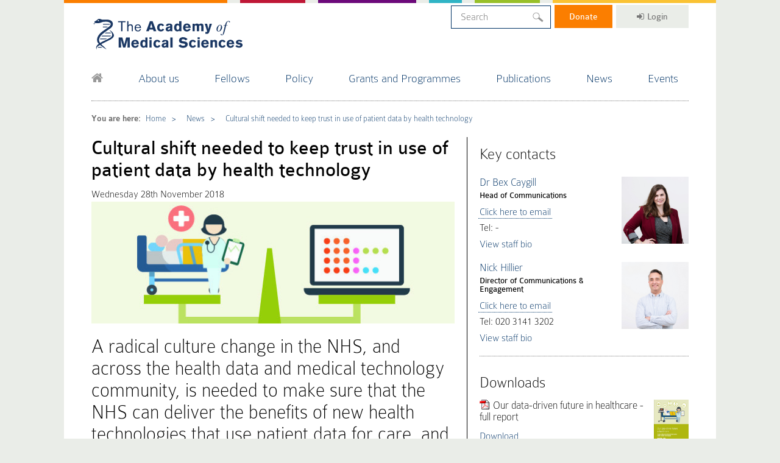

--- FILE ---
content_type: text/html; charset=UTF-8
request_url: https://acmedsci.ac.uk/more/news/cultural-shift-needed-to-keep-trust-in-use-of-patient-data-by-health-technology
body_size: 19077
content:
<!DOCTYPE HTML>


<html>

<head>
  
    <!-- Google Tag Manager -->
    <script>(function(w,d,s,l,i){w[l]=w[l]||[];w[l].push({'gtm.start':
    new Date().getTime(),event:'gtm.js'});var f=d.getElementsByTagName(s)[0],
    j=d.createElement(s),dl=l!='dataLayer'?'&l='+l:'';j.async=true;j.src=
    'https://www.googletagmanager.com/gtm.js?id='+i+dl;f.parentNode.insertBefore(j,f);
    })(window,document,'script','dataLayer','GTM-WBG7CTQF');</script>
    <!-- End Google Tag Manager -->

    <title>Cultural shift needed to keep trust in use of patient data by health technology | The Academy of Medical Sciences</title>
    <!-- Include Meta Data -->
    <meta http-equiv="Content-Type" content="text/html; charset=UTF-8"/>
    <meta http-equiv="X-UA-Compatible" content="IE=Edge"/>
    <meta name="description" content=""/>
    <meta name="keywords" content="Acmedsci"/>
    <meta name="viewport" content="width=device-width, initial-scale=1, maximum-scale=1">
    <link rel="shortcut icon" href="/favicon.ico" type="image/x-icon"/>
    <link rel="stylesheet" href="https://maxcdn.bootstrapcdn.com/font-awesome/4.6.3/css/font-awesome.min.css"/>
    <!-- End Meta Include -->

    <!-- Include CSS -->
    <link rel="apple-touch-icon" sizes="76x76" href="/apple-touch-icon.png">
    <link rel="icon" type="image/png" sizes="32x32" href="/favicon-32x32.png">
    <link rel="icon" type="image/png" sizes="16x16" href="/favicon-16x16.png">
    <link rel="manifest" href="/site.webmanifest">
    <link rel="mask-icon" href="/safari-pinned-tab.svg" color="#5bbad5">
    <meta name="msapplication-TileColor" content="#da532c">
    <meta name="theme-color" content="#ffffff">

    <meta name="facebook-domain-verification" content="v6oivflut73gzf4rr3f01epbx0j5gs" />

    <!-- Facebook Meta Tags -->
    <meta property="og:url" content="https://acmedsci.ac.uk/more/news/cultural-shift-needed-to-keep-trust-in-use-of-patient-data-by-health-technology">
    <meta property="og:type" content="website">
    <meta property="og:title" content="Cultural shift needed to keep trust in use of patient data by health technology">
    <meta property="og:description" content="">
    <meta property="og:image" content="https://acmedsci.ac.uk/public-images/1543412442-1543412415-Data_Report_Chapter_2.jpg">

    <!-- Twitter Meta Tags -->
    <meta name="twitter:card" content="summary_large_image">
    <meta property="twitter:domain" content="acmedsci.ac.uk">
    <meta property="twitter:url" content="https://acmedsci.ac.uk/more/news/cultural-shift-needed-to-keep-trust-in-use-of-patient-data-by-health-technology">
    <meta name="twitter:title" content="Cultural shift needed to keep trust in use of patient data by health technology">
    <meta name="twitter:description" content="">
    <meta name="twitter:image" content="https://acmedsci.ac.uk/public-images/1543412442-1543412415-Data_Report_Chapter_2.jpg">


    <!--[if <IE 10]><script src="/assets/scripts/plugins/matchMedia.js"></script><script src="/assets/scripts/plugins/matchMedia.addListener.js"></script><![endif]-->
    <link href="/dist/styles/main.css" rel="stylesheet" type="text/css"/>
    <link href="/styles/addon.css" rel="stylesheet" type="text/css"/>
    <script src="https://cdnjs.cloudflare.com/ajax/libs/vue/2.1.10/vue.js"></script>
    
    <script src="https://code.jquery.com/jquery-1.12.4.js" integrity="sha256-Qw82+bXyGq6MydymqBxNPYTaUXXq7c8v3CwiYwLLNXU=" crossorigin="anonymous"></script>
    
    <script type="text/javascript" src="//script.crazyegg.com/pages/scripts/0102/1641.js" async="async"></script>
    <link href="https://cdn.jsdelivr.net/npm/select2@4.1.0-rc.0/dist/css/select2.min.css" rel="stylesheet" />
    <script src="https://cdn.jsdelivr.net/npm/select2@4.1.0-rc.0/dist/js/select2.min.js"></script>
    <script>
        $(document).ready(function() {
            $('.alt-search__left select').select2({
                minimumResultsForSearch: -1
            });
        });
    </script>
    
    <script> (function (c, s, q, u, a, r, e) { c.hj=c.hj||function(){(c.hj.q=c.hj.q||[]).push(arguments)}; c._hjSettings = { hjid: a }; r = s.getElementsByTagName('head')[0]; e = s.createElement('script'); e.async = true; e.src = q + c._hjSettings.hjid + u; r.appendChild(e); })(window, document, 'https://static.hj.contentsquare.net/c/csq-', '.js', 6450822); </script>
    
    <style>



    .select2-container--default.select2-container--open .select2-selection--single .select2-selection__arrow b,
    .select2-container--default .select2-selection--single .select2-selection__arrow {
        display: none;
    }
    
    .new-home #three-column {
        display: none !important;
    }
    
    .new-home .full-width-text {
        display: none !important;
    }
    


    body.funding_scheme_single #main-page > .col.content.left.no-border {
        width: 100% !important;
    }
    
    header > nav > #menu:nth-of-type(2) {
      display: none !important;
    }

	    body.home label[for="tab3"] {
            opacity: 1 !important;
        }

	    .header-slider {
		    opacity: 1;
		    transition: all, 0.5s;
		    transition-delay: 0.25s;
        }

	    .header-slider:not(.slick-initialized) {
		    opacity: 0;
	    }

	    .navbar {
		    z-index: 1000000000;
			position: relative;
        }

	    #offscreen-nav {
		    z-index: 1000000;
	    }

	    .reveal {
		    overflow: hidden;
	    }

	    .dropdown_4columns {
		    z-index: 500000;
	    }

        .alt-search__options select {
            width: 150px !important;
        }
        .alt-search__options select option {
            max-width: 150px !important;
            overflow: hidden;
            white-sapce: no-wrap;
            text-overflow: ellipsis;
        }

	    ul#menu>li {
			padding: 5px .85em 1.15em;
    	}

	    #menu li:nth-child(7) div {
		    /* display: none !important; */
	    }

	    strong a {
			font-family: ColaborateRegular,Arial,sans-serif;
		}

    

	    .content.left a {
		    word-break: break-word;
	    }

	    .image-row {
		    width: 100%;
		    height: 400px;
		    background-size: cover;
		    background-position: center;
	    }

	    .image-row img {
		    width: 100%;
	    }

	    a.left-grid[href="more/case-studies/internship-programme/andy-stone"] {
		    background-image: url('/images/andy-stone.png');
	    }

        img {
            max-width: 100%;
        }

        .supportor-recognition a {
	        display: inline;
        }

        .page-content table{
            width: 100%;
            border: 1px solid #DDD;
        }

        .page-content td{
            border: 1px solid #DDD;
            padding: 5px 10px;
        }

        .left.match strong{
            font-weight: 700;
        }

        .alt-event-single-container .standard-text ul{
            margin-left: 20px;
        }

        .alt-event-single-container .standard-text li{
            list-style-type: disc;
            margin-bottom: 10px;
        }

        .header-slider {
            min-height: 400px;
        }

        .page-content p img {
            padding: 20px 0;
            height: auto !important;
        }

        .social-icons{
        height: auto !important;
        }

        #panesDiv > div.slide.two-stories > article.sub-lrg.blue > a > img{
        height: 100% !important;
        width: auto !important;
        object-fit: cover;
        object-position: right 75%
        }

        aside.cta-holder section, aside.cta-holder section a div{
        height: 160px !important;
        }

        aside.cta-holder h5 {
        font-size: 100% !important;
        }

        @media  screen and (max-height: 400px) {
            .page-content p img {
                float: none !important;
                margin: 20px auto !important;
                display: block;
            }
        }

        @media  screen and (max-width: 678px) {
            .page-content p img {
                float: none !important;
                margin: 20px auto !important;
				display: block;
            }

            footer .left {
	            width: 100% !important;
	            padding: 20px 0 !important;
            }
            
            nav#offscreen-nav ul li:nth-child(6) span {
                display: none;
            }
            
            nav#offscreen-nav ul form input.data_field {
                margin: .3em;
                background: #fff;
                border-bottom: solid 1px #036;
                font-size: 18px !important;
                max-width: 93%;
            }
        }
        
        body .header-slider .slick-dots {
            display: block !important;
        }
        
        .cover h3 {
            font-size: 18px !important;
        }
        
        .case-study-list article a {
            padding: 0 !important;
        }
        
        body .slick-dots li button:before {
            opacity: 1 !important;
        }
        
        body .hero h1 {
            font-size: 42px;
        }
        
        body .hero p {
            font-size: 24px;
        }
        
        .case-study-list article .boxcaption {
            top: 40%;
            padding: 20px 10px !important;
        }

        .new-home #tabs > h2 {
            font-weight: bold;
        }

        .new-home .tint {
            opacity: 0.3;
        }

        .fellows-tiles .boxgrid h3 {
            height: auto;
            margin-bottom: 30px;
            transition: all, 0.25s;
        }

        .fellows-tiles .boxgrid:hover h3 {
            margin-bottom: 0;
        }

        #fcplayer_wrapper {
            height: auto !important;
            max-width: 100% !important;
        }

        nav a[href="/publications/"] ~ div {
            display: none !important;
        }

        .tab_content td {
	        vertical-align: top;
        }

        ul#menu .data_field{
            width: 100%;
        }

		@media  screen and (min-width: 850px) {
			#offscreen-nav {
				display: none !important;
			}
		}



        @media  screen and (max-width: 1064px) {
            ul#menu>li {
                padding: 0 7px 1.15em;
            }

            #offscreen-nav ul:nth-child(2) {
                display: none !important;
            }
        }

        @media  screen and (max-width: 1080px){
            ul#menu .data_field {
                width: 150px;
            }
        }

        @media  screen and (max-width: 870px){
            ul#menu .data_field {
            width: 135px;
            }
        }

        .project-detail article div:last-child {
            width: 66.66% !important;
        }

        @media  screen and (max-width:768px) {

            .content.left {
                width: 100%;
                float: none;
                padding-right: 0;
                border-right: none;
            }

            .cta-holder-right {
                width: 100%;
                float: none;
                padding-left: 0;
            }

            .col.full {
                height: auto !important;
            }
        }

        @media  screen and (max-width: 850px) {

        nav#offscreen-nav ul li.last{
            margin: 5px;
        }

        nav#offscreen-nav ul input.data_field{
            border-bottom: 1px solid #036;
        }

        .project-detail article div:last-child {
            width: 100% !important;
        }

        #menu-toggle {
            left: 0px;
        }

        header .left {
            padding-bottom: 0;
        }

        #main-page {
            margin-top: 1em;
        }

        .featured-grid .article {
            min-height: 350px !important;
            background-position: top center !important;
        }

        .featured-grid .article:nth-child(2) {
            background-position: center center !important;
        }

        .featured-grid .left-grid, #content1 .featured-grid .right-grid .article:nth-child(2)  {
            background-position: center 10% !important;
        }

         .featured-grid > div:first-child .reveal:hover {
            top: 40px !important;
         }
         aside.cta-holder section div {
            width: 50% !important;
         }
         aside.cta-holder p.bottom {
            position: relative !important;
         }
         .case-study-list article div {
            width: 100% !important;
         }

        aside.cta-holder h5 {
        font-size: 80% !important;
        }

    }

        @media  screen and (max-width: 849px){
        aside.cta-holder a{
        padding-right: 65%;
        }
        }

        @media  screen and (max-width: 414px){
        aside.cta-holder section p {
        font-size: 1rem !important;
        }

        #panesDiv > div.slide.two-stories > article {
        width: 50% !important;
        }
        }

        .slide{
            width: 100% !important;
            max-width: 100% !important;
            height: 100% !important;
        }

        .featured-grid .article:nth-child(5), .featured-grid .article:nth-child(6) {
            margin-top: 20px;
        }

        li.top-tab{
            position: static;
            margin-right: 0;
        }



        @media (min-width: 851px){
            li.top-tab a{
                padding: 7px 24px!important;
            }
        }

        .headerMove .right ul{
            top:0;
        }

        @media (max-width: 851px){
            .tabHeadingText.active{
                border-bottom: 1px solid #000!important;
            }

            .page-content iframe {
              height: 220px;
            }
            
            .page-content p {
              padding-left: 0 !important;
            }
        }

        .cover h3 {
            font-size: 15px;
        }
        
        .page-content p img {
            padding: 20px;
        }
        
        .data_field  {
            width: em(300px, 14px);
            margin-bottom: -10px;
            margin-top: -5px;
            background: url("https://acmedsci.ac.uk/images/magnif.svg") calc(100% - 10px) center no-repeat;
            
            &:focus {
                outline: none;
            }
        }
        
        .dropdown_4columns {
            margin-bottom: 10px !important;
        }
        
        .navbar ul#menu {
            display: flex;
            justify-content: space-between;
            font-size: larger;
        }
        
        @media  screen and (max-width: 850px) {
            .navbar ul#menu {
                display: none;
            }
        }
        
        .home #content1 .left-grid {
            background-image: url('/images/regional-champions-portrait-new.png') !important;
        }
        
        @media  screen and (min-width: 768px) {
            .dropdown_4columns > div:nth-child(4n+1) {
                clear: both;
            }
        }
        
    </style>
    <!-- End CSS Include -->

    <meta name="og:type" content="summary_large_image" />
<meta name="og:title" content="Cultural shift needed to keep trust in use of patient data by health technology">
<meta name="og:description" content="" />
<meta name="og:image" content="">
<meta name="twitter:site" content="acmedsci" />

    <meta name="google-site-verification" content="gZQ4oE2sR470iuxbDny4X2mHfHb0CYjq7k_W4C-I9S4" />

    <link rel="apple-touch-icon" sizes="57x57" href="/favicons/apple-icon-57x57.png">
    <link rel="apple-touch-icon" sizes="60x60" href="/favicons/apple-icon-60x60.png">
    <link rel="apple-touch-icon" sizes="72x72" href="/favicons/apple-icon-72x72.png">
    <link rel="apple-touch-icon" sizes="76x76" href="/favicons/apple-icon-76x76.png">
    <link rel="apple-touch-icon" sizes="114x114" href="/favicons/apple-icon-114x114.png">
    <link rel="apple-touch-icon" sizes="120x120" href="/favicons/apple-icon-120x120.png">
    <link rel="apple-touch-icon" sizes="144x144" href="/favicons/apple-icon-144x144.png">
    <link rel="apple-touch-icon" sizes="152x152" href="/favicons/apple-icon-152x152.png">
    <link rel="apple-touch-icon" sizes="180x180" href="/favicons/apple-icon-180x180.png">
    <link rel="icon" type="image/png" sizes="192x192"  href="/favicons/android-icon-192x192.png">
    <link rel="icon" type="image/png" sizes="32x32" href="/favicons/favicon-32x32.png">
    <link rel="icon" type="image/png" sizes="96x96" href="/favicons/favicon-96x96.png">
    <link rel="icon" type="image/png" sizes="16x16" href="/favicons/favicon-16x16.png">
    <link rel="manifest" href="/favicons/manifest.json">
    <meta name="msapplication-TileColor" content="#ffffff">
    <meta name="msapplication-TileImage" content="/ms-icon-144x144.png">
    <meta name="theme-color" content="#ffffff">

</head>

<body class="news ">
    
   
        
<!-- Google Tag Manager (noscript) -->
<noscript><iframe src="https://www.googletagmanager.com/ns.html?id=GTM-WBG7CTQF"
height="0" width="0" style="display:none;visibility:hidden"></iframe></noscript>
<!-- End Google Tag Manager (noscript) -->
<div class="wrapper" style="padding: 0; background: transparent; min-height: 0; height: 5px; ">

    <div class="top-colours">
        <div class="orange">&nbsp;</div>
        <div class="red">&nbsp;</div>
        <div class="purple">&nbsp;</div>
        <div class="cyan">&nbsp;</div>
        <div class="green">&nbsp;</div>
        <div class="yellow">&nbsp;</div>
    </div>

</div>

<div class="main wrapper">

    
    <nav id="offscreen-nav" class="collapsed" role="navigation"></nav>

<!-- Header row -->
<div class="navbar">
    <div class="container headerMove">
        <header>
            <!-- Mobile Menu Stuff? -->
            <div class="left">
                <a id="menu-toggle" class="lines-button x"><span class="lines"></span></a>
                <a href="/"><h4><span>The Academy of Medical Science</span></h4></a>
            </div>
            <!-- End Mobile Menu -->

            <!-- Header User Info Etc -->
            <div class="right">
                <ul>
                    <!-- Include Search -->
                    <li class="top-tab" style="background: white; padding: 0; position: relative; top: 0.5px; margin-right: 2px;">
                        <form action="/search/" method="GET">
                            <input style="padding: 9px 15px !important" class="data_field search" type="text" name="s" placeholder="Search" value="">
                        </form>
                    </li>
                    <!-- End Search -->
                    <!-- <li class="elect top-tab"><a href="/fellows/election-to-the-fellowship/e-lect/"><i class="fa fa-sign-in"></i>e-Lect</a></li> -->
                    <li class="top-tab" style="padding: 0; position: relative; top: 0; margin-right: 2px; "><a style="display: inline-block; background: #FB7E00; color: #FFF; padding: 4px 24px; " href="https://acmedsci.givingpage.org/">Donate</a></li>
                    <li class="top-tab">
                                                                                <a href="/single_sign_on/test/login"><i class="fa fa-sign-in"></i>Login</a>                    </li>
                </ul>

                <h2 style="display: none;">Making medical science work for everyone</h2>
            </div>
            <!-- End User Info -->

            <!-- Include Nav -->
        <nav>
    <!-- Begin Nav Menu Items -->
    <ul id="menu" style="">
        <!-- <ul id="menu" style="display: flex; justify-content: space-between; font-size: larger;"> -->

        <!-- Include Home Icon Manually -->
        <li class="home first"><a href="/"><i class="fa fa-home"></i></a></li>
        <!-- End Home Icon -->

        <!-- Include Generated Menu -->
        <li ><a href="/about">About us</a><div class="dropdown_4columns drop-4"><div class="col_1"><ul><li class="header"><a href="/about/our-work">Our work</a></li><li><a href="/about/our-work/strategy-2022-2032">Strategy 2022-2032</a></li><li><a href="/about/our-work/equity-diversity-and-inclusion">Equity, diversity and inclusion</a></li><li><a href="/about/our-work/work-for-us">Work for us</a></li><li><a href="/about/our-work/internship-schemes">Internship schemes</a></li><li><a href="/about/our-work/staff-directory">Staff directory</a></li></ul></div><div class="col_1"><ul><li class="header"><a href="/about/contact-us">Contact Us</a></li></ul></div><div class="col_1"><ul><li class="header"><a href="/patient-and-public-involvement">Patient and Public Involvement</a></li></ul></div><div class="col_1"><ul><li class="header"><a href="/">Governance</a></li><li><a href="/about/governance/academy-president">Academy President</a></li><li><a href="/about/governance/council-members">Council members</a></li><li><a href="/about/governance/honorary-officers">Honorary Officers</a></li><li><a href="/about/governance/finance-committee">Finance Committee</a></li><li><a href="/about/governance/nominations-committee">Nominations Committee</a></li><li><a href="/about/governance/interests">Interests</a></li></ul></div><div style="clear: both;"></div><div class="col_1"><ul><li class="header"><a href="/about/support-us">Support Us</a></li><li><a href="/about/support-us/how-we-are-funded">How we are funded</a></li><li><a href="/about/support-us/why-we-need-your-help">Why we need your help: Catriona's story</a></li><li><a href="/about/support-us/donate">Donate</a></li><li><a href="/about/support-us/venue-hire">Venue hire</a></li><li><a href="/about/support-us/leaving-a-legacy">Leave a gift in your will</a></li><li><a href="/about/support-us/our-impact-changing-the-future-of-healthcare-with-science">Our impact: changing the future of healthcare with science</a></li><li><a href="/ams20">20 years of our impacts</a></li></ul></div><div style="clear: both;"></div></div></li><li ><a href="/fellows">Fellows</a><div class="dropdown_4columns drop-4"><div class="col_1"><ul><li class="header"><a href="/fellows/fellows-directory">Fellows Directory</a></li><li><a href="/fellows/fellows-directory/ordinary-fellows/">Ordinary Fellows</a></li><li><a href="/fellows/fellows-directory/honorary-fellows/">Honorary Fellows</a></li></ul></div><div class="col_1"><ul><li class="header"><a href="/fellows/fellowship-types">Types of Fellowship</a></li><li><a href="/fellows/fellowship-types/ordinary-fellows">Ordinary Fellows</a></li><li><a href="/fellows/fellowship-types/honorary-fellows">Honorary Fellows</a></li><li><a href="/fellows/fellowship-types/royal-fellows">Royal Fellows</a></li></ul></div><div class="col_1"><ul><li class="header"><a href="/fellows/election-to-the-fellowship">Election to the Fellowship</a></li><li><a href="/fellows/election-to-the-fellowship/the-election-process">Election process</a></li><li><a href="/fellows/election-to-the-fellowship/election-timetable">Election timetable 2025-2026</a></li><li><a href="/fellows/election-to-the-fellowship/elect">e-lect</a></li><li><a href="/fellows/election-to-the-fellowship/peer-review">Peer review</a></li><li><a href="/fellows/election-to-the-fellowship/sectional-committees">Sectional Committees</a></li><li><a href="/fellows/election-to-the-fellowship/regulations">Regulations</a></li><li><a href="/fellows/election-to-the-fellowship/fellowship-statistics">Fellowship election statistics</a></li></ul></div><div class="col_1"><ul><li class="header"><a href="/fellows/more-fellowship">More on the Fellowship</a></li><li><a href="/fellows/more-fellowship/regional-champions">Our Regional Champions</a></li><li><a href="/fellows/more-fellowship/fellows-conduct">Fellows' conduct</a></li><li><a href="/fellows/more-fellowship/deceased-fellows">Deceased Fellows</a></li></ul></div><div style="clear: both;"></div></div></li><li ><a href="/policy">Policy</a><div class="dropdown_4columns drop-4"><div class="col_1"><ul><li class="header"><a href="/policy/overview">Overview</a></li><li><a href="/policy/overview/how-policy">How we work</a></li><li><a href="/policy/policy-projects">All policy projects</a></li></ul></div><div class="col_1"><ul><li class="header"><a href="/policy/uk-policy">UK policy</a></li><li><a href="/policy/uk-policy/addressing-health-challenges">Addressing health challenges</a></li><li><a href="/policy/uk-policy/animals-in-research">Animals in research</a></li><li><a href="/policy/uk-policy/biomedical-and-health-careers">Biomedical & health careers</a></li><li><a href="/policy/uk-policy/coronavirus">COVID-19 information hub</a></li><li><a href="/policy/uk-policy/funding-and-regulation">Funding and regulation</a></li></ul></div><div class="col_1"><ul><li class="header"><a href="/policy/international-policy">International policy</a></li><li><a href="/policy/international-policy/european-projects">European projects</a></li><li><a href="/policy/international-policy/global-projects">Global projects</a></li><li><a href="/policy/international-policy/international-health-lecture">International Health Lecture</a></li></ul></div><div class="col_1"><ul><li class="header"><a href="/policy/forum">Connecting NHS, academia & industry</a></li><li><a href="/policy/forum/forum-reports">FORUM reports</a></li><li><a href="/policy/forum/forum-events">FORUM events</a></li><li><a href="/policy/forum/how-to-join-the-forum">How to join the FORUM</a></li></ul></div><div style="clear: both;"></div></div></li><li ><a href="/grants-and-schemes">Grants and Programmes</a><div class="dropdown_4columns drop-4"><div class="col_1"><ul><li class="header"><a href="/grants-and-schemes/whats-available-to-me">What's available to me?</a></li><li><a href="/grants-and-schemes/whats-available-to-me/pre-doctoral-researchers">Pre-doctoral researchers</a></li><li><a href="/grants-and-schemes/whats-available-to-me/postdoctoral-researchers">Postdoctoral researchers</a></li><li><a href="/grants-and-schemes/whats-available-to-me/postdoctoral-clinical-researchers">Postdoctoral clinical researchers</a></li><li><a href="/grants-and-schemes/whats-available-to-me/undergraduate-students">Undergraduate students</a></li><li><a href="/grants-and-schemes/whats-available-to-me/international-opportunities">International opportunities</a></li><li><a href="/grants-and-schemes/whats-available-to-me/learning-hub">Learning hub</a></li><li><a href="/grants-and-schemes/whats-available-to-me/UKyoungacademy">UK Young Academy – a forum for early career researchers</a></li><li><a href="/about/our-work/promoting-excellence/foulkes-foundation-medal">The Foulkes Foundation Academy of Medical Sciences Medal</a></li></ul></div><div class="col_1"><ul><li class="header"><a href="/grants-and-schemes/grant-schemes">Grant schemes</a></li><li><a href="/grants-and-schemes/grant-schemes/academy-of-medical-sciences-professorship-scheme">Academy of Medical Sciences Professorship Scheme</a></li><li><a href="/cross-sector-experience-awards">Cross-Sector Experience Awards</a></li><li><a href="/grants-and-schemes/grant-schemes/amr-professorships">Hamied Foundation UK-India AMR Visiting Fellowships</a></li><li><a href="/networking-grants">Networking Grants</a></li><li><a href="/grants-and-schemes/grant-schemes/springboard">Springboard</a></li><li><a href="/grants-and-schemes/grant-schemes/starter-grants">Starter Grants for Clinical Lecturers</a></li><li><a href="/grants-and-schemes/grant-schemes/information-for-applicants">Information for applicants</a></li><li><a href="/grants-and-schemes/grant-schemes/information-for-awardees">Information for awardees</a></li></ul></div><div class="col_1"><ul><li class="header"><a href="/grants-and-schemes/mentoring-and-other-schemes">Programmes</a></li><li><a href="/grants-and-schemes/mentoring-and-other-schemes/mentoring-programme">Mentoring</a></li><li><a href="/grants-and-schemes/mentoring-and-other-schemes/sustain">SUSTAIN - women in research</a></li><li><a href="/grants-and-schemes/mentoring-and-other-schemes/FLIER">FLIER - leadership programme</a></li><li><a href="/grants-and-schemes/mentoring-and-other-schemes/INSPIRE">INSPIRE - undergraduate research</a></li><li><a href="/grants-and-schemes/mentoring-and-other-schemes/pillar">PILLAR - community network</a></li><li><a href="/grants-and-schemes/mentoring-and-other-schemes/hive-alumni-network">HIVE - alumni network</a></li><li><a href="/grants-and-schemes/mentoring-and-other-schemes/cross-sector-programme">Cross-Sector Programme - network, connect, collaborate</a></li></ul></div><div class="col_1"><ul><li class="header"><a href="/grants-and-schemes/events/researcher-capacity-strengthening-international-workshops">Events</a></li><li><a href="/grants-and-schemes/events/career-development-events">Career development events</a></li><li><a href="/grants-and-schemes/events/mentoring-skills">Mentoring masterclasses</a></li><li><a href="/grants-and-schemes/events/catac">Clinical Academics in Training Annual Conference</a></li><li><a href="/grants-and-schemes/events/researcher-capacity-strengthening-international-workshops">Researcher capacity strengthening international workshops</a></li></ul></div><div style="clear: both;"></div></div></li><li ><a href="/publications/">Publications</a><div class="dropdown_4columns drop-4"><div class="col_1"><ul><li class="header"><a href="/"></a></li></ul></div><div style="clear: both;"></div></div></li><li ><a href="/more/news">News</a><div class="dropdown_4columns drop-4"><div class="col_1"><ul><li class="header"><a href="/more/news">News</a></li><li><a href="/more/news">News</a></li><li><a href="/more/fellowship-news">Fellowship News</a></li><li><a href="/more/news?storyType=Blog">Blogs</a></li><li><a href="/more/news?storyType=Top+tips">Top tips articles</a></li><li><a href="/more/news?storyType=Press+Release">Press releases</a></li><li><a href="/more/news/press-office">Press Office</a></li></ul></div><div style="clear: both;"></div></div></li><li ><a href="/more/events/">Events</a><div class="dropdown_4columns drop-4"><div class="col_1"><ul><li class="header"><a href="/more/events/">Events</a></li><li><a href="/more/events/">Events</a></li><li><a href="/more/events?type=past&cat=">Past events</a></li></ul></div><div style="clear: both;"></div></div></li>        <!-- End Menu -->

        <!-- Include Search -->
        <!-- <li class="last">
            <form action="/search/" method="GET">
                <input class="data_field search" type="text" name="s" placeholder="Search" value="">
            </form>
        </li> -->
        <!-- End Search -->

    </ul>
    <!-- End Nav Menu -->
</nav>
        <!-- End Nav -->
        </header>
    </div>
</div>
<script>

  // var node = document.createElement('LI')
  // var link = document.createElement('A') // Create a <li> node
  // var textnode = document.createTextNode('#medscilife')         // Create a text node
  // link.appendChild(textnode)                              // Append the text to <li>
  // link.setAttribute('href', 'http://medscilife.org/')
  // node.appendChild(link)
  // var list = document.querySelectorAll("header > nav > ul#menu")[0];
  // list.insertBefore(node, list.children[list.children.length - 1])     // Append <li> to <ul> with id="myList"
  // console.log(list.children[0])
  
  var div = document.createElement('DIV')
  div.setAttribute('class', 'col_1')
  
  var ul = document.createElement('UL')
  
  var li = document.createElement('LI')
  li.setAttribute('class', 'header')
  
  var a = document.createElement('A')
  a.setAttribute('href', 'http://medscilife.org/')
  
  var text = document.createTextNode('#medscilife')
  
  var divClear = document.createElement('DIV')
  divClear.setAttribute('style', 'clear: both:')
  
  // a.appendChild(text)   
  // li.appendChild(a)   
  // ul.appendChild(li)   
  // div.appendChild(ul)   

  const menu = document.querySelector("header > nav > ul#menu"); 
  const menuLi = menu.querySelectorAll("li")[1]; 
  const menuDiv = menuLi.querySelectorAll("div")[0];
  const position = menuLi.querySelectorAll("div")[7];

  menuDiv.insertBefore(div, position)

/*
  var node = document.createElement('DIV')
  var nodeUl = document.createElement('UL')
  var nodeLI = document.createElement('LI')
  var link = document.createElement('A') // Create a <li> node
  var textnode = document.createTextNode('How can we all best use scientific evidence?')         // Create a text node
  link.appendChild(textnode)                              // Append the text to <li>
  link.setAttribute('href', 'http://acmedsci.ac.uk/policy/how-can-we-all-best-use-evidence')
  nodeLI.appendChild(link)
  nodeLI.setAttribute('class', 'header')
  nodeUl.appendChild(nodeLI)
  node.appendChild(nodeUl)
  node.setAttribute('class', 'col_1')
  var list = document.querySelectorAll("header > nav > ul#menu")[0];
  list.children[3].children[1].insertBefore(node, list.children[3].children[1].children[list.children[3].children[1].children.length - 1])     // Append <li> to <ul> with id="myList"
*/
</script>
<!-- End Header Row-->

<div class="clear"></div>

                <div >
            
    
        <div class="container" id="main-page">
    <div class="clear"></div>
    <div class="hr-top"></div>

         

    <style>
        .col.left {
            height: auto !important;
        }
    </style>
    
    
        
        
                                            <div class="bread">
    <ul>
        <li class="bold">You are here:</li>
            		            <li>
                        <a href="/">Home</a>
                    </li>
                    <li>
                        <a href="/news">News</a>
                    </li>
		                                    <li>
                            <a href="/more/news/cultural-shift-needed-to-keep-trust-in-use-of-patient-data-by-health-technology">Cultural shift needed to keep trust in use of patient data by health technology</a>
                        </li>
                        </ul>
    <div class="clear"></div>
</div>
                    
                    <div class="col content left" >

                        
                        
                        
                            <h1>Cultural shift needed to keep trust in use of patient data by health technology</h1>

<style>
    .content.left a {
        display: inline-block;
    }
</style>

<div class="page-content">
        <time>Wednesday 28th November 2018</time>
    
    <div style="background-image: url('https://acmedsci.ac.uk/public-images/154344869595280309-1543412442-1543412415-Data_Report_Chapter_2-full.jpg'); background-size: cover; background-position: center center; height: 200px; width: 100%; margin-bottom: 20px;"></div><h2>A radical culture change in the NHS, and across the health data and medical technology community, is needed to make sure that the NHS can deliver the benefits of new health technologies that use patient data for care, and to retain public trust, says a new report from the Academy of Medical Sciences published today [00.01hrs GMT 29 November 2018].</h2>
<p><a href="http://www.acmedsci.ac.uk/datareport">The report</a>&nbsp;outlines principles that must be adopted by the NHS and industry, including medical technology developers and regulators, so that patients can benefit from digital information about them being used in smarter, more joined-up ways to revolutionise healthcare and support life-saving research.</p>
<p>Putting into action the set of principles set out in the Academy&rsquo;s report will enable organisations, including the NHS and medical technology companies, to respect and protect the privacy, rights and choices of patients and the public. The principles will help provide safeguards to support patient data being used in ways that are fair, and will enable all NHS patients to benefit from the use of health technologies using patient data.</p>
<p>Health technologies that are becoming increasingly important include wearable devices, mobile phone apps and intelligent monitoring devices. Smart insulin pumps for diabetes, artificial intelligence assisted pregnancy ultrasound scans, and houses designed with smart technology to monitor and support dementia patients and their carers, are examples in the report where patient data are already being used to develop health technologies.</p>
<p>The report highlights the potential of the NHS to become a world leader in the use of patient data for technologies to improve healthcare, and emphasises that patients and the public expect the NHS to keep control of patient data. It calls for action to be taken so the NHS can evolve into a system that learns from itself, feeding back digital information about patients and using technology to support, not replace, face-to-face healthcare. The NHS must also share in the wider benefits of contributing patient data for these new technologies.</p>
<p><strong>Professor Carol Dezateux FMedSci,</strong><strong> Chair of report Steering Group and Professor of Clinical Epidemiology and Health Data Science, Queen Mary University of London, said:</strong></p>
<p><em>&ldquo;Health technologies that use patient data have huge potential to improve our health and wellbeing. We are already seeing the development of wearable monitors linked to automated treatment that are revolutionising the lives of patients with long-term conditions such as diabetes. Our workshops with the public emphasised that they want to see the NHS deliver on the potential of data-driven technologies, giving better and safer health care for all.&rdquo; </em><strong><br /></strong></p>
<p>A steering group of 12 experts, including leading clinical, biomedical and social scientists, legal, ethical and technology specialists, oversaw the development of the principles. The group based their discussions on a programme of dialogue commissioned from Ipsos MORI that explored public, patient and healthcare professionals&rsquo; views on the future use of technologies that use patient data. Workshops were held in Cardiff, Sheffield and London, involving around 100 people from a wide range of backgrounds, some with long- and short-term mental and physical health conditions, and healthcare professionals including GPs, nurses, paramedics and hospital consultants. The Ipsos MORI report<sup>3</sup> of these workshops is also published today.</p>
<p>A follow-up meeting gave an opportunity for the NHS, regulators, funders, policy makers, data and medical technology companies and the pharmaceutical industry to contribute their views<sup>4</sup>. This Academy policy project was partly funded by a grant from the UK Department for Business, Energy and Industrial Strategy.</p>
<p><strong>Professor Carol Dezateux added:</strong></p>
<p><em>&ldquo;The Academy report builds on what the patients and the public have told us matters most to them. By putting the public&rsquo;s expectations at the centre of the use of data-driven technologies, the NHS, scientists, researchers and developers will be able to work together to deliver maximum health benefits for all, while keeping public trust.&rdquo;</em></p>
<p><strong>Dr Kambiz Boomla, member of report Steering Group, GP in Tower Hamlets and Clinical Senior Lecturer in the Clinical Effectiveness Group, Queen Mary University of London, said:</strong></p>
<p><em>&ldquo;The National Health Service gives us the opportunity to join up all the information about patients wherever they are seen. Imagine a future where an appointment didn&rsquo;t start with repeating your medical history and medications because your health care professional has all that information up-to-date and accessible to them.&rdquo;</em></p>
<p><em>&ldquo;Recently, at my GP practice in East London, an elderly lady with dementia and her daughter came to see me. Her daughter explained that her mother had been discharged from hospital after a fall when she had been told her mother&rsquo;s brain scan showed she had a blood clot on the brain. As she was becoming more confused her daughter was worried this was to do with the blood clot. In two clicks of my mouse, I was able &ndash; from the GP surgery - to see the brain scan report. It told me the clot was old and was smaller than it had been. As a result, I didn&rsquo;t need to send her mother for another scan and could reassure her daughter immediately. Joined-up patient data improve patient experiences and healthcare as a whole and saves us all time in wasted trips and tests.</em></p>
<p><em>&ldquo;My patients don&rsquo;t want to be told &lsquo;the robot will see you now&rsquo;: they want to see a human. However they understand that new technologies can allow patients and their carers to manage their own health better and free up clinician time for direct care. That is the future they want us to deliver.&rdquo;</em></p>
<p><strong>Professor Lionel Tarassenko CBE FREng FMedSci, member of report Steering Group, Professor of Electrical Engineering and Head, Department of Engineering Science, University of Oxford, said:</strong></p>
<p><em>&ldquo;We are already seeing digital technologies that empower patients to manage their own health, for example by monitoring their own condition at home. Technology will only evolve and get more sophisticated to have a bigger impact on healthcare in the NHS in the next ten years.</em></p>
<p><em>&ldquo;If we are going to reap the benefits of these advances, we must act now. We need to see a widespread increase in digital health literacy throughout the NHS, with the full involvement of patients and the public. We also need to think carefully how we regulate and evaluate digital health products, especially when they include artificial intelligence, so that healthcare professionals and patients know that they are safe and reliable, and improve patient outcomes.&rdquo;</em></p>
<p><strong>Professor Sir Robert Lechler PMedSci, President of the Academy of Medical Sciences, said:</strong></p>
<p><em>&ldquo;This report is based on high-quality, in depth conversations with members of the public, hospital doctors, GPs and nurses. We are calling for the NHS, regulators, industry and other key stakeholders to work together to adopt the principles set out in this report to make sure that patient data is used in a fair, transparent, safe and effective way.</em></p>
<p><em>&ldquo;This report also highlights the opportunity for the NHS to evolve into a world-leading learning health system, where every piece of patient information is collected and learnt from using smart technologies, to improve the health of the population.&rdquo;</em></p>
<p><strong>ENDS</strong></p>
<p><strong>For more information, copies of the report, additional quotes, case studies and requests for interview please contact:</strong></p>
<p>Naomi Clarke, Communications Officer, Academy of Medical Sciences,&nbsp; 020 3141 3208, 07903 158979, <a href="/cdn-cgi/l/email-protection" class="__cf_email__" data-cfemail="d7b9b6b8babef9b4bbb6a5bcb297b6b4bab2b3a4b4bef9b6b4f9a2bc">[email&#160;protected]</a>&nbsp;&nbsp;</p>
<p><strong>&nbsp;</strong><strong>Notes for Editors</strong></p>
<ol>
<li><strong>Full report title: <em>Our data-driven future in healthcare: people and partnership at the heart of health related technologies</em> </strong><a href="http://www.acmedsci.ac.uk/datareport">acmedsci.ac.uk/datareport</a></li>
</ol>
<ol start="2">
<li><strong>These principles, based on five core themes, propose that data-driven technologies should be designed and used for health and care in ways that:</strong></li>
</ol>
<ul>
<li>Support clearly defined purposes that uphold the social values of the NHS and benefit individuals, the NHS, or society.</li>
<li>Respect and protect the privacy, rights and choices of patients and the public.</li>
<li>Include patients and the public as active and meaningful partners.</li>
<li>Maintain trustworthiness in the responsible and effective stewardship of patient data within the NHS.</li>
<li>Incorporate mechanisms for evaluation and regulation that build public understanding, confidence and trust in these technologies, and guide their use in the NHS.</li>
</ul>
<ol start="3">
<li><strong>Full Ipsos MORI dialogue report title: <em>Future data-driven technologies and the implications for use of patient data: dialogue with public, patients and healthcare professionals</em> </strong><a href="http://www.acmedsci.ac.uk/datadialogue">acmedsci.ac.uk/datadialogue</a></li>
</ol>
<ol start="4">
<li><strong>Full policy workshop report title: <em>New technologies that use patient data</em> </strong><a href="http://www.acmedsci.ac.uk/dataworkshop">acmedsci.ac.uk/dataworkshop</a></li>
</ol>
<ol start="5">
<li><strong>The Academy of Medical Sciences</strong> is the independent body in the UK representing the diversity of medical science. Our elected Fellows are the UK&rsquo;s leading medical scientists from hospitals, academia, industry and the public service. Our mission is to advance biomedical and health research and its translation into benefits for society. We are working to secure a future in which:&nbsp;</li>
</ol>
<ul>
<li>UK and global health is improved by the best research.</li>
<li>The UK leads the world in biomedical and health research, and is renowned for the quality of its research outputs, talent and collaborations.&nbsp;</li>
<li>Independent, high quality medical science advice informs the decisions that affect society.</li>
<li>More people have a say in the future of health and research.</li>
</ul>
<p>Our work focusses on four key objectives, promoting excellence, developing talented researchers, influencing research and policy and engaging patients, the public and professionals. <a href="http://www.acmedsci.ac.uk/">www.acmedsci.ac.uk</a></p>
    
</div>
                            
                        
                        
            </div>

            <div class="col cta-holder-right right">

                <section class="cta-right">
                        <h2>Key contacts</h2><br>
                                                        <article class="staff-member">
                                    									<div style="float: right; width: 110px; height: 110px; background-image: url(https://acmedsci.ac.uk/public-images/169710194318926220-1673282554-1673282534-037_Staff_AMS_051222_BigTimages-thumbnail.jpg); background-size: cover;">

									</div>
                                    <!-- <img src="" width="110" height="110" title="about/our-work/staff-directory/communications/dr-bex-caygill" border="0" class="" style=""> -->
                                    <h3>
                                        <a href="/about/our-work/staff-directory/communications/dr-bex-caygill">
                                            Dr Bex Caygill                                        </a>
                                    </h3>
                                    <h5>
                                        Head of Communications                                    </h5>
                                    <p class="email">
                                        <a href="/cdn-cgi/l/email-protection#b6e4d3d4d3d5d5d798d5d7cfd1dfdadaf6d7d5dbd3d2c5d5df98d7d598c3dd">Click here to email</a>
                                    </p>
                                    <p>Tel:  -</p>
                                    <a class="more" href="/about/our-work/staff-directory/communications/dr-bex-caygill">View staff bio</a>
                                </article>
                                                                <article class="staff-member">
                                    									<div style="float: right; width: 110px; height: 110px; background-image: url(https://acmedsci.ac.uk/public-images/169470526153303471-1694703438-1694703375-070_AMS_Staff-Portraits_120723_BigTimages-thumbnail.jpg); background-size: cover;">

									</div>
                                    <!-- <img src="" width="110" height="110" title="about/our-work/staff-directory/communications-and-engagement/nick-hillier" border="0" class="" style=""> -->
                                    <h3>
                                        <a href="/about/our-work/staff-directory/communications-and-engagement/nick-hillier">
                                            Nick Hillier                                        </a>
                                    </h3>
                                    <h5>
                                        Director of Communications & Engagement                                    </h5>
                                    <p class="email">
                                        <a href="/cdn-cgi/l/email-protection#bad4d3d9d194d2d3d6d6d3dfc8fadbd9d7dfdec9d9d394dbd994cfd1">Click here to email</a>
                                    </p>
                                    <p>Tel:  020 3141 3202</p>
                                    <a class="more" href="/about/our-work/staff-directory/communications-and-engagement/nick-hillier">View staff bio</a>
                                </article>
                                                    </section>
                                        <section class="cta-right related-media">
                        <h2>Downloads</h2>
                                                        <article>
                                    <div style="float: left; width: calc(100% - 65px);">
                                        <h3>
                                                                                            <img src="https://acmedsci.ac.uk/img/pdf-icon.gif">
                                                                                            Our data-driven future in healthcare - full report</h3>
                                        <a class="more" href="https://acmedsci.ac.uk/file-download/74634438">Download</a>
                                    </div>
                                    <div style="float: right;">
                                        <a href="https://acmedsci.ac.uk/file-download/74634438">
                                            <img src="https://acmedsci.ac.uk/public-images/160466137017369842-1552908092-1552908086-Screenshot-2019-03-18-at-11.20.43.png-thumbnail.jpg" width="57" height="81" title="" border="0" class="right">
                                        </a>
                                    </div>
                                    <div style="clear: both;"></div>
                                </article>
                                                                <article>
                                    <div style="float: left; width: calc(100% - 65px);">
                                        <h3>
                                                                                            <img src="https://acmedsci.ac.uk/img/pdf-icon.gif">
                                                                                            Our data-driven future in healthcare - public dialogue</h3>
                                        <a class="more" href="https://acmedsci.ac.uk/file-download/6616969">Download</a>
                                    </div>
                                    <div style="float: right;">
                                        <a href="https://acmedsci.ac.uk/file-download/6616969">
                                            <img src="/img/document.png" width="57" height="81" title="" border="0" class="right">
                                        </a>
                                    </div>
                                    <div style="clear: both;"></div>
                                </article>
                                                                <article>
                                    <div style="float: left; width: calc(100% - 65px);">
                                        <h3>
                                                                                            <img src="https://acmedsci.ac.uk/img/pdf-icon.gif">
                                                                                            Patient data and future data-driven technologies implications</h3>
                                        <a class="more" href="https://acmedsci.ac.uk/file-download/77418765">Download</a>
                                    </div>
                                    <div style="float: right;">
                                        <a href="https://acmedsci.ac.uk/file-download/77418765">
                                            <img src="/img/document.png" width="57" height="81" title="" border="0" class="right">
                                        </a>
                                    </div>
                                    <div style="clear: both;"></div>
                                </article>
                                                    </section>
                    
                    <section class="cta-right realted-items">
                        <ul class="tabs-right">
                            <li class="active"><a href="#tab1-right"><h4>Next Events</h4></a></li>
                            <li class="tab-menu-break"></li>
                            <li class=""><a href="#tab2-right"><h4>Popular Pages</h4></a></li>
                        </ul>

                        <section class="tabbed-content-right">
                            <div id="tab1-right" class="tab_content-right" style="display: block;">
                                                                        <article>
                                            <h3>Cross-Sector Programme: Working together for Wales, driving cancer innovation in primary care</h3>
                                            <time class="date">Tuesday 3rd February 2026</time>
                                            <a class="more" href="/more/events/cross-sector-programme-working-together-for-wales-driving-cancer-innovation-in-primary-care">Book Now</a>
                                        </article>
                                                                                <article>
                                            <h3>Mentoring Masterclass - February 2026</h3>
                                            <time class="date">Thursday 12th February 2026</time>
                                            <a class="more" href="/more/events/mentoring-masterclass---february-2026">Book Now</a>
                                        </article>
                                                                                <article>
                                            <h3>Mentoring Masterclass - March 2026</h3>
                                            <time class="date">Tuesday 10th March 2026</time>
                                            <a class="more" href="/more/events/mentoring-masterclass---march-2026">Book Now</a>
                                        </article>
                                                                        <div class="clear"></div>
                                <a class="more forward" href="/more/events/?type=upcoming">View more</a>
                            </div>
                            <div id="tab2-right" class="tab_content-right" style="display: none;">
                                                                        <article>
                                            <h3>Starter Grants for Clinical Lecturers</h3>
                                            <a class="more" href="/grants-and-schemes/grant-schemes/starter-grants">Read More</a>
                                        </article>
                                                                                <article>
                                            <h3>Ordinary Fellows</h3>
                                            <a class="more" href="/fellows/fellows-directory/ordinary-fellows/">Read More</a>
                                        </article>
                                                                                <article>
                                            <h3>Events</h3>
                                            <a class="more" href="/more/events/">Read More</a>
                                        </article>
                                                                </section>
                    </section>
                    
            </div>

        
        <aside class="cta-holder">
                    <!-- Style the boxes -->
                <style type="text/css">
                    #footer_44     {
                        background: #efa203;
                        color: #FFF;
                    }

                    #footer_44:hover {
                        background: #bd7000;
                    }
                </style>
                <!-- End Box Styling -->

                <!-- Render Footer Topper -->
                <section id="footer_44" class="cta video left">
                    <a href="https://acmedsci.ac.uk/more/news?storyType=Top+tips">
                        <h5>Top tips</h5>
                        <p>Hints and advice on building your career</p>
                        <p class="bottom">View now</p>
                                                <div style="top: 0; right: 0; position: absolute; background-image: url('https://acmedsci.ac.uk/public-images/ZZ6eJ1nOEvP9O5SXspo5-w502-h292-x108-y115.jpg'); background-size: cover; background-position: center center; width: 240px; height: 140px;" title="" border="0" class="" style=""></div>
                    </a>
                </section>
                <!-- End Footer Topper -->
                        <!-- Style the boxes -->
                <style type="text/css">
                    #footer_49     {
                        background: #829236;
                        color: #FFF;
                    }

                    #footer_49:hover {
                        background: #506004;
                    }
                </style>
                <!-- End Box Styling -->

                <!-- Render Footer Topper -->
                <section id="footer_49" class="cta video right">
                    <a href="https://acmedsci.ac.uk/grants-and-schemes/grant-schemes/starter-grants">
                        <h5>Starter Grants</h5>
                        <p>Covering research costs for medics, vets and dentists</p>
                        <p class="bottom">View now</p>
                                                <div style="top: 0; right: 0; position: absolute; background-image: url('https://acmedsci.ac.uk/public-images/DdmqRhHmFhz5ICRGBhgP-w3276-h1911-x409-y409.jpg'); background-size: cover; background-position: center center; width: 240px; height: 140px;" title="" border="0" class="" style=""></div>
                    </a>
                </section>
                <!-- End Footer Topper -->
            </aside>

</div>

    
    </div>

    </div>

<div class="wrapper" style="background: transparent;">
    <footer>

        <section class="col2 left" style="width: 40%; float: left;">
            <p class="footer-tag">
                <a href="https://twitter.com/acmedsci" target="_blank">Latest tweets from @acmedsci</a>
            </p>
            <p></p>
            <div id="footertweets">
                <ul class="tweet_list">
                                                        </ul>
                <div class="social-icons">
                    <div style="display: inline-block">
                        <div class="table">
                            <div class="table-cell">
                                <h4 style="display: inline-block; margin-right: 20px;">Follow Us</h4>
                            </div>
                        </div>
                    </div>
                    <ul style="display: inline-block; height: 100%;">
                        <li style="display: inline-block; height: 100%;">
                            <div class="table">
                                <div class="table-cell">
                                    <a href="https://www.facebook.com/acmedsci/">
                                        <i class="fa fa-facebook"></i>
                                    </a>
                                </div>
                            </div>
                        </li>
                        <li style="display: inline-block; height: 100%;">
                            <div class="table">
                                <div class="table-cell">
                                    <a href="https://twitter.com/acmedsci/">
                                        <i class="fa fa-twitter"></i>
                                    </a>
                                </div>
                            </div>
                        </li>
                        <li style="display: inline-block; height: 100%;">
                            <div class="table">
                                <div class="table-cell">
                                    <a href="https://www.instagram.com/acmedsci/">
                                        <i class="fa fa-instagram"></i>
                                    </a>
                                </div>
                            </div>
                        </li>
                        <li style="display: inline-block; height: 100%;">
                            <div class="table">
                                <div class="table-cell">
                                    <a href="https://www.youtube.com/user/acmedsci">
                                        <i class="fa fa-youtube"></i>
                                    </a>
                                </div>
                            </div>
                        </li>
                        <li style="display: inline-block; height: 100%;">
                            <div class="table">
                                <div class="table-cell">
                                    <a href="https://www.linkedin.com/company/1039375/">
                                        <i class="fa fa-linkedin"></i>
                                    </a>
                                </div>
                            </div>
                        </li>
                    </ul>
                </div>
            </div>
        </section>

        <section class="col2 left" style="width: 30%; float: left;">
            <p class="footer-tag">
                Quick Links
            </p>
                        <ul style="width: 47.5%; float: left;">
                <li><a href="/">Home</a></li><li><a href="https://acmedsci.ac.uk/more/news/press-office">Press Office</a></li><li><a href="https://acmedsci.ac.uk/fellows/fellows-directory">Fellows Directory</a></li><li><a href="https://acmedsci.ac.uk/fellows/election-to-the-fellowship">Fellowship Election</a></li><li><a href="https://acmedsci.ac.uk/more/events">Events</a></li>            </ul>
            <ul style="width: 47.5%; float: right;">
                <li><a href="https://acmedsci.ac.uk/publications">Publications</a></li><li><a href="https://acmedsci.ac.uk/policy">Policy</a></li><li><a href="/about/objectives/linking-academia-industry-NHS/forum/">FORUM</a></li><li><a href="https://acmedsci.ac.uk/grants-and-schemes">Grants & Programmes</a></li><li><a href="/about/administration/staff-directory/">Staff Directory</a></li><li><a href="https://acmedsci.ac.uk/about/administration/work-for-us">Work for us</a></li>            </ul>
        </section>

        <section class="col1 left" style="width: 30%; float: left;">
            <p class="footer-tag">Contact us</p>
            <p>
                <p>The Academy of Medical Sciences<br />41 Portland Place<br />London W1B 1QH<br /><br />Tel: 020 3141 3200<br />E-mail: <a href="/cdn-cgi/l/email-protection" class="__cf_email__" data-cfemail="254c4b434a65444648404156464c0b44460b504e">[email&#160;protected]</a></p>            </p>

            <a href="http://www.acmedsci.ac.uk/about/contact-us">
                <table class="how-to-find-us" valign="middle">
                    <tr>
                        <td><img src="/images/pointer.png" alt="Pointer Icon"></td>
                        <td>&nbsp;How to find us</td>
                    </tr>
                </table>
            </a>
        </section>


        <div class="clear"></div>

        <!-- <section id="newsletter-form" class="new-form">
            <div class="table" v-if="!success">
                <div class="table-cell">
                    <div style="width: 100%; height: 100%;">
                        <input type="hidden" name="_token" value="wv0WymYNoiW8ag8zlXydhA3EdckaJVAIgkRYGsQp">
                        <div class="col-md-3" style="display: inline-block; width:25%; height: 100%;">
                            <div class="table">
                                <div class="table-cell">
                                    <h3 style="display: inline-block;">Email Newsletter</h3>
                                </div>
                            </div>
                        </div>
                        <div class="col-md-3" style="display: inline-block; width: 30%; height: 100%; padding-right: 2%;">
                            <div class="table">
                                <div class="table-cell">
                                    <span v-if="errors.name">{{ errors.name[0] }}</span>
                                    <input type="text" placeholder="Name" v-model="user.name">
                                </div>
                            </div>
                        </div>
                        <div class="col-md-3" style="display: inline-block; width: 30%; height: 100%; padding-right: 2%;">
                            <div class="table">
                                <div class="table-cell">
                                    <span v-if="errors.email">{{ errors.email[0] }}</span>
                                    <input type="text" placeholder="Email" v-model="user.email">
                                </div>
                            </div>
                        </div>
                        <div class="col-md-3" style="display: inline-block; width: 15%; height: 100%;">
                            <div class="table">
                                <div class="table-cell">
                                    <input v-on:click.stop.prevent="attemptSubmit" class="btn grey validate" style="padding: 11px 20px; top: -2px; position: relative;" type="button" value="Sign up"/>
                                </div>
                            </div>
                        </div>

                        <div class="clearfix"></div>
                    </div>
                </div>
            </div>
            <div v-if="success">
                <p>Thank you for signing up!</p>
            </div>
        </section> -->

        <div id="newsletter-form-2" class="newsletter-modal" :class="{'visible': open}">

            <div class="modal-bg"></div>

            <div class="newsletter-inner">

                <section class="new-form">
                    <div class="close" v-on:click="closeModal">X</div>
                    <div v-if="!success">
                        <div class="flex-newsletter" style="display: flex; width: 650px; max-width: 100%;">
                            <div class="newsletter-form-holder" style="width: 50%;">
                                <input type="hidden" name="_token" value="wv0WymYNoiW8ag8zlXydhA3EdckaJVAIgkRYGsQp">
                                <div class="col-md-3" style="display: block;">
                                    <h3 style="display: inline-block;">Email Newsletter</h3>
                                    <p>For monthly updates on our activities, sign up to our newsletter:</p>
                                </div>
                                <div class="col-md-3" style="display: inline-block !important; width: 30%; height: 100%; padding-right: 2%; margin-bottom: 20px !important;">
                                    <span v-if="errors.name">{{ errors.name[0] }}</span>
                                    <input type="text" placeholder="Name" v-model="user.name">
                                </div>
                                <div class="col-md-3" style="display: inline-block !important; width: 30%; height: 100%; padding-right: 2%;">
                                    <span v-if="errors.email">{{ errors.email[0] }}</span>
                                    <input type="text" placeholder="Email" v-model="user.email">
                                </div>

                                <div class="col-md-3" style="display: inline-block; width: 30%; height: 100%; padding-right: 2%;">
                                    <p style="font-size: 14px;">
                                        <input type="checkbox" v-model="user.subToFund"> Yes, I would also like to receive occasional fundraising communications from the Academy.
                                    </p>
                                    <p>
                                        Your data will be held in accordance with <a href="/privacy-policy">our privacy policy</a>.
                                    </p>
                                </div>

                                <div class="col-md-3" style="display: inline-block; width: 15%; height: 100%;">
                                    <input v-on:click.stop.prevent="attemptSubmit" class="btn grey validate" style="padding: 11px 20px; top: -2px; position: relative;" type="button" value="Sign up"/>
                                </div>

                                <div class="clearfix"></div>
                            </div>
                            <div class="newsletter-image" style="background: url('/newsletter-photo-crop.jpg'); background-position: right center; background-size: cover; width: 50%;">
                            </div>
                        </div>
                    </div>
                    <div v-if="success">
                        <p>Thank you for signing up!</p>
                    </div>
                </section>

            </div>

        </div>

        <style>

            @media  screen and (max-width: 800px) {
                .newsletter-image {
                    display: none !important;
                }

                .newsletter-form-holder {
                    width: 100% !important;
                }

                .flex-newsletter {
                    width: auto !important;
                }

                .newsletter-modal .newsletter-inner .new-form .col-md-3 {
                    margin-bottom: 0 !important;
                }

                .newsletter-inner .new-form * {
                    margin: 0;
                }

                .featured-grid .article {
                    display: block;
                    min-height: 250px;
                }

                .left-grid {
                    display: block;
                    min-height: 250px;
                }
            }

            .newsletter-modal {
                position: fixed;
                top: 0;
                left: 0;
                height: 100vh;
                width: 100%;
                z-index: 10000;
                visibility: hidden;
                pointer-events: none;
                opacity: 0;
                transition: opacity 0.25s;
            }

            .newsletter-modal.visible {
                pointer-events: all;
                visibility: visible;
                opacity: 1;
            }

            .newsletter-modal .modal-bg {
                position: absolute;
                height: 100%;
                width: 100%;
                background: #000;
                opacity: 0.7;
            }

            .newsletter-modal .close {
                position: absolute;
                top: -15px;
                right: -15px;
                color: #FFF;
                background: #183664;
                height: 30px;
                width: 30px;
                line-height: 30px;
                text-align: center;
                border-radius: 100%;
                font-weight: bold;
                cursor: pointer;
            }

            .newsletter-modal .newsletter-inner {
                position: relative;
                display: flex;
                flex-direction: column;
                justify-content: center;
                align-items: center;
                position: relative;
                height: 100%;
                max-width: 85%;
                margin: auto;
            }

            .newsletter-modal .newsletter-inner .new-form {
                background: #FFF;
                padding: 30px 20px;
                width: auto;
                border: none;
                height: auto;
                position: relative;
            }

            .newsletter-modal .newsletter-inner .new-form .col-md-3 {
                float: none !important;
                width: 300px !important;
                height: auto !important;
                margin-bottom: 15px;
            }

			.newsletter-modal {
				display: none !important;
			}


        </style>

        
        <script data-cfasync="false" src="/cdn-cgi/scripts/5c5dd728/cloudflare-static/email-decode.min.js"></script><script src="https://cdnjs.cloudflare.com/ajax/libs/vue/1.0.28/vue.js"></script>
        <script src="https://unpkg.com/axios/dist/axios.min.js"></script>
        <script>

          var form = new Vue({
            el: '#newsletter-form',
            data: {
              user: {
                email: '',
                name: '',
              },
              success: false,
              errors: [],
            },
            methods: {
              'attemptSubmit': function () {
                var that = this
                axios.post('/add-newsletter', this.user).then(
                  function (res) {
                    if (res.data.errors !== undefined) {
                      that.errors = res.data.errors
                    } else {
                      that.success = true
                    }
                  }
                )
              }
            }
          })

          var form2 = new Vue({
            el: '#newsletter-form-2',
            data: {
              user: {
                email: '',
                name: '',
                subToFund: false,
              },
              success: false,
              errors: [],
              open: false,
            },
            ready () {
              var that = this
              if (this.getCookie('submitted') != 1) {
                setTimeout(function () {
                  that.open = true
                }, 500)
              }
            },
            methods: {
              'attemptSubmit': function () {
                var that = this
                axios.post('/add-newsletter', this.user).then(
                  function (res) {
                    if (res.data.errors !== undefined) {
                      that.errors = res.data.errors
                    } else {
                      that.success = true
                    }
                  }
                )
              },
              'setCookie': function (cname, cvalue, exdays) {
                var d = new Date()
                d.setTime(d.getTime() + (exdays * 24 * 60 * 60 * 1000))
                var expires = 'expires=' + d.toUTCString()
                document.cookie = cname + '=' + cvalue + ';' + expires + ';path=/'
              },

              'getCookie': function (cname) {
                var name = cname + '='
                var ca = document.cookie.split(';')
                for (var i = 0; i < ca.length; i++) {
                  var c = ca[i]
                  while (c.charAt(0) == ' ') {
                    c = c.substring(1)
                  }
                  if (c.indexOf(name) == 0) {
                    return c.substring(name.length, c.length)
                  }
                }
                return ''
              },

              'closeModal': function () {
                this.setCookie('submitted', 1, 30)
                this.open = false
              }
            },
          })
          
          var form3 = new Vue({
            el: '#newsletter-form-3',
            data: {
              user: {
                email: '',
                name: '',
                subToFund: false,
              },
              success: false,
              errors: [],
              open: false,
            },
            ready () {
              var that = this
              if (this.getCookie('submitted') != 1) {
                setTimeout(function () {
                  that.open = true
                }, 500)
              }
            },
            methods: {
              'attemptSubmit': function () {
                var that = this
                axios.post('/add-newsletter', this.user).then(
                  function (res) {
                    if (res.data.errors !== undefined) {
                      that.errors = res.data.errors
                    } else {
                      that.success = true
                    }
                  }
                )
              },
              'setCookie': function (cname, cvalue, exdays) {
                var d = new Date()
                d.setTime(d.getTime() + (exdays * 24 * 60 * 60 * 1000))
                var expires = 'expires=' + d.toUTCString()
                document.cookie = cname + '=' + cvalue + ';' + expires + ';path=/'
              },

              'getCookie': function (cname) {
                var name = cname + '='
                var ca = document.cookie.split(';')
                for (var i = 0; i < ca.length; i++) {
                  var c = ca[i]
                  while (c.charAt(0) == ' ') {
                    c = c.substring(1)
                  }
                  if (c.indexOf(name) == 0) {
                    return c.substring(name.length, c.length)
                  }
                }
                return ''
              },

              'closeModal': function () {
                this.setCookie('submitted', 1, 30)
                this.open = false
              }
            },
          })


        </script>

        <section class="left col4">
             <p class="left sml">&copy; The Academy of Medical Sciences 2026 Registered Charity No. 1185329<br><a href="/cookie-policy/">Cookie Policy</a> | <a href="/privacy-policy/">Privacy Policy</a> | <a href="/terms-of-use/">Terms of Use</a> | <a href="/accessibility/">Accessibility</a>
                 <br>
                 <img style="width: 150px; margin-top: 10px;" src="/img/fps-logo.png">
             </p>
            <p class="right sml" style="text-align: right;">
                <a href="http://www.alt-design.net" target="_blank">Site by alt</a>
            </p>


        </section>
    </footer>

<script type="text/javascript" src="/js/device.js"></script>
<script type="text/javascript" src="/js/modernizr.js"></script>
	<script type="text/javascript" src="/dist/scripts/main.js"></script>
	<script type="text/javascript" src="/js/main.js"></script>

<script>
    jQuery(document).ready(function () {
        $('img').each(function () {
            var thisAttr = $(this).attr('src').split('acmedsci.ac.uk');
            if (thisAttr[1] != undefined) {
                $(this).attr('src', 'https://acmedsci.ac.uk' + thisAttr[1]);
            }
        });
    });
</script>


</div>

<div class="wrapper" style="padding: 0; background: transparent; min-height: 0; height: 5px; ">

    <div class="top-colours">
        <div class="orange">&nbsp;</div>
        <div class="red">&nbsp;</div>
        <div class="purple">&nbsp;</div>
        <div class="cyan">&nbsp;</div>
        <div class="green">&nbsp;</div>
        <div class="yellow">&nbsp;</div>
    </div>

</div>
<!-- <div id=‘wowza_player’></div> -->
<script id='player_embed' src='//player.cloud.wowza.com/hosted/b8mbrs40/wowza.js' type='text/javascript'></script>

<!-- <script id='player_embed' src='//player.cloud.wowza.com/hosted/qhbsbjdq/wowza.js' type='text/javascript'></script> -->

<script type="text/javascript" src="//script.crazyegg.com/pages/scripts/0078/7500.js" async="async"></script>
<script>
    (function(i,s,o,g,r,a,m){i['GoogleAnalyticsObject']=r;i[r]=i[r]||function(){
            (i[r].q=i[r].q||[]).push(arguments)},i[r].l=1*new Date();a=s.createElement(o),
        m=s.getElementsByTagName(o)[0];a.async=1;a.src=g;m.parentNode.insertBefore(a,m)
    })(window,document,'script','//www.google-analytics.com/analytics.js','ga');

    ga('create', 'UA-44335509-2', 'acmedsci.ac.uk');
    ga('send', 'pageview');

    $( "#post-slider" ).append( "<img src='https://acmedsci.ac.uk/new_images/new_image_1.jpg' />" );
    $( "#post-slider" ).append( "<img src='https://acmedsci.ac.uk/new_images/new_image_2.jpg' />" );
    $( "#post-slider" ).append( "<img src='https://acmedsci.ac.uk/new_images/new_image_3.jpg' />" );
    $( "#post-slider" ).append( "<img src='https://acmedsci.ac.uk/new_images/new_image_4.jpg' />" );
    $( "#post-slider" ).append( "<img src='https://acmedsci.ac.uk/new_images/new_image_5.jpg' />" );
    $( "#post-slider" ).append( "<img src='https://acmedsci.ac.uk/new_images/new_image_6.jpg' />" );
    $( "#post-slider" ).append( "<img src='https://acmedsci.ac.uk/new_images/new_image_7.jpg' />" );
    $( "#post-slider" ).append( "<img src='https://acmedsci.ac.uk/new_images/new_image_8.jpg' />" );
    $( "#post-slider" ).append( "<img src='https://acmedsci.ac.uk/new_images/new_image_9.jpg' />" );
    $( "#post-slider" ).append( "<img src='https://acmedsci.ac.uk/new_images/new_image_10.jpg' />" );
    $( "#post-slider" ).append( "<img src='https://acmedsci.ac.uk/new_images/new_image_11.jpg' />" );

    $('#post-slider').slick();

    window.addEventListener('DOMContentLoaded', function(){
	    setInterval(function(){
		    $('.header-slider:not(.slick-initialized)').slick({
		      dots: true,
		      infinite: true,
		      arrows: false,
		      slidesToShow: 1,
		      slidesToScroll: 1,
		      autoplay: true,
		      autoplaySpeed: 5000,
		    })
	    }, 500);
    })

    // JavaScript to be fired on all pages
    var navOpen = false;
    // Responsive menu toggle
    $("header").on("click", "#menu-toggle", function (e) {
        e.preventDefault();
        if (navOpen === false) {
            navOpen = true;
            $('html').addClass('nav-open');

            $('#menu-toggle').addClass('close');

        } else {
            navOpen = false;
            $('html').removeClass('nav-open');

            $('#menu-toggle').removeClass('close');
        }
    });

    $(".container").on("click", ".nav-overlay", function (e) {
        e.preventDefault();
        if (navOpen === true) {
            navOpen = false;
            $('html').removeClass('nav-open');

            $('#menu-toggle i').removeClass('icon-menu-open');
            $('#menu-toggle i').addClass('icon-menu');
        }
    });


        var hasRun = false;


    var runMenu = function() {
	    if ($(window).width() < 960) {

		    if(!hasRun) {
			    $('ul#menu').clone().prependTo('#offscreen-nav');
			    hasRun = true;

			    $('#offscreen-nav > ul > li').each(function (i) {
			        var subMenu = false;
			        if ($(this).children(".dropdown_4columns").length) {
			            subMenu = true;
			        }
			        if (subMenu) {
			            $(this).children("a:first").after('<span>&nbsp;</span>');
			        }
			    });

			    var menuInit = false;
			    $("#offscreen-nav span").click(function (e) {
			        e.preventDefault();
			        //slide up all the link lists
			        if ($(this).hasClass('open')) {
			            $(this).removeClass('open');
			        } else {
			            $("#offscreen-nav li span").removeClass('open');
			            $(this).addClass('open');
			        }

			        if (menuInit) {
			            $("#offscreen-nav .dropdown_4columns").slideUp();
			        } else {
			            menuInit = true;
			            $("#offscreen-nav .dropdown_4columns").hide();
			        }
			        //slide down the link list below the h3 clicked - only if its closed
			        if (!$(this).next().is(":visible")) {
			            $(this).next().slideDown();
			        }
			    });
		    }
		}
    }

    runMenu();

    $(window).resize(function(){
	    runMenu();
    })


/*
    $('ul#menu').prependTo('#offscreen-nav');

    $('#offscreen-nav > ul > li').each(function (i) {
        var subMenu = false;
        if ($(this).children(".dropdown_4columns").length) {
            subMenu = true;
        }
        if (subMenu) {
            $(this).children("a:first").after('<span>&nbsp;</span>');
        }
    });

    var menuInit = false;
    $("#offscreen-nav span").click(function (e) {
        e.preventDefault();
        //slide up all the link lists
        if ($(this).hasClass('open')) {
            $(this).removeClass('open');
        } else {
            $("#offscreen-nav li span").removeClass('open');
            $(this).addClass('open');
        }

        if (menuInit) {
            $("#offscreen-nav .dropdown_4columns").slideUp();
        } else {
            menuInit = true;
            $("#offscreen-nav .dropdown_4columns").hide();
        }
        //slide down the link list below the h3 clicked - only if its closed
        if (!$(this).next().is(":visible")) {
            $(this).next().slideDown();
        }
    });
*/
    setInterval(function(){
        let thing = new Blazy; 
        thing.revalidate();
    }, 250);
    if(jQuery('.page-content > p:first-of-type')) {
        jQuery('meta[name="og:description"]').attr('content', jQuery('.page-content > p:first-of-type').html())
    }

    if(jQuery('.page-content > div:first-of-type')) {
        jQuery('meta[name="og:image"]').attr('content', jQuery('.page-content > div:first-of-type').css('background-image').split('url("')[1].split('")')[0])
    }

    jQuery('.tabHeadingText').click(function(){
        history.pushState(null, null, jQuery(this).find('a').attr('href'));
    })

</script>
<script type="text/javascript">
// 	var caf_BeneficiaryCampaignId=6735;
	var caf_BeneficiaryCampaignId=18032;
	// document.write(unescape('%3Cscript id="CAFDonateWidgetLoader_script" src="https://cafdonate.cafonline.org/js/CAF.DonateWidgetLoader_script.js" type="text/javascript"%3E%3C/script%3E'));
</script>
<script>
    document.addEventListener("DOMContentLoaded", function () {
        // Get the hash from the URL (e.g., #tab2)
        const hash = window.location.hash;
    
        if (hash) {
            // Find the corresponding tab link and content
            const tabLink = document.querySelector(`a[href="${hash}"]`);
    
            if (tabLink) {
                // Simulate a tab click
                tabLink.click()
    
                // Scroll to the tab section
                document.querySelector(".tabs").scrollIntoView({ behavior: "smooth" });
            }
        }
    });
</script>
<span itemscope itemtype="http://schema.org/Person" style="display: none;">
    <link itemprop="url" href="https://acmedsci.ac.uk/">
    <a itemprop="sameAs" href="https://www.facebook.com/acmedsci/">FB</a>
    <a itemprop="sameAs" href="https://twitter.com/acmedsci/">Twitter</a>
    <a itemprop="sameAs" href="https://www.instagram.com/acmedsci/">Instagram</a>
    <a itemprop="sameAs" href="https://www.youtube.com/user/acmedsci">Youtube</a>
</span>
<script>(function(){function c(){var b=a.contentDocument||a.contentWindow.document;if(b){var d=b.createElement('script');d.innerHTML="window.__CF$cv$params={r:'9c1a214c8e1faea1',t:'MTc2OTAzMzMwNQ=='};var a=document.createElement('script');a.src='/cdn-cgi/challenge-platform/scripts/jsd/main.js';document.getElementsByTagName('head')[0].appendChild(a);";b.getElementsByTagName('head')[0].appendChild(d)}}if(document.body){var a=document.createElement('iframe');a.height=1;a.width=1;a.style.position='absolute';a.style.top=0;a.style.left=0;a.style.border='none';a.style.visibility='hidden';document.body.appendChild(a);if('loading'!==document.readyState)c();else if(window.addEventListener)document.addEventListener('DOMContentLoaded',c);else{var e=document.onreadystatechange||function(){};document.onreadystatechange=function(b){e(b);'loading'!==document.readyState&&(document.onreadystatechange=e,c())}}}})();</script></body>

</html>


--- FILE ---
content_type: text/css
request_url: https://player.cloud.wowza.com/wowza_embed.css
body_size: 50
content:
.fc-overlays .watermark img {
  max-width: 15%;
}


--- FILE ---
content_type: image/svg+xml
request_url: https://acmedsci.ac.uk/dist/images/logo.svg
body_size: 2637
content:
<svg xmlns="http://www.w3.org/2000/svg" xmlns:xlink="http://www.w3.org/1999/xlink" viewBox="0 0 977.9 202.8"><path d="M73.8 58.5h24.6l7-5.1H73.1c.2 1.7.4 3.4.7 5.1zm43.8-22.7H75.2c-.5 1.3-1 3-1.4 5.1h43.4c.5-1.7.7-3.4.4-5.1zm-49.2 75c-1.4 1.6-2.7 3.3-3.9 5.1h56.6c1.8-1.7 3.3-3.4 3.7-5.1H68.4zm-12 19l-.2.5c-.5 1.6-.9 3.1-1.1 4.6h34.7c3-1.5 6.3-3.2 9.8-5.1H56.4zM85 96.6h39.4c-.7-1.9-1.6-3.6-2.5-5.1H91.5c-.3.3-.7.5-1 .8-1.7 1.3-3.6 2.8-5.5 4.3zm-15.4 91.6H40.7s2.7-5.1 5-5.1h16.7l7.2 5.1z" fill="#1A3763"/><path fill="#1A3763" d="M22.4 28.2c1.8 1 4.3 1.9 8.3 2.6 15.7 3 31.1-3 37.5-6 6.4-3 26.9-3 26.9-3 5.4.3 9.4.8 12.3 1.5 4.7 1.2 9.8 3.5 13.5 7.6 8.7 9.8-7.9 22.5-7.9 22.5L91 69.5S70.1 84.1 64.5 88.8c-5.7 4.7-25.4 22-27.8 43-1.8 15.7 2.2 23.4 10.5 31.7-5.8 4.3-11 9.2-13.8 14.1-4.3 7.6-3.5 13.8-1.8 19.2 1.9 6.2 1.2-1.4 1.9-6.4 1.1-6.9 6.2-10.1 16.8-16.8 1.5-.9 3.1-1.9 4.7-2.9l2.1 1.8c11.1 8.6 22.3 17 31.4 22.4 3.1 1.8 7.1 4 7.4 3.6.5-.9-4.8-5.7-4.8-5.7L63 166c3.2-1.9 6.7-3.8 10.7-5.9 32.5-15.8 44.1-22.1 44.1-22.1s32.7-14.5 25.1-34.7c-8.6-19.7-23.1-25.2-23.1-25.2s-6.6-3.3-1.3 1.8c1.4 1.4 4.6 4.3 4.6 4.3s25.2 26.4-6.1 42.2c-26 14.2-40.2 19.9-45.2 22.5-2.3 1.2-9 4.5-16.2 9.1-4.5-6.1-9.3-15.9-5.4-27.7 6.4-19.6 21.8-30.1 31.8-38 10.1-7.9 39.3-28 39.3-28s20.7-12.6 14.8-35.1c-6-22.5-39.6-20.5-39.8-20.5-11.9-.6-23.2.1-26.8-.1-6.8-.4-6-3-15.8-4.7-9.8-1.7-14.5 3.8-16.2 6-1.7 2.1-13.7 9-16.2 10.2-1.8.9-4.6 4.5.1 7.5m224.4 94.8v64.8h-15.5l1-46.2.2-6.5-.6 2.3c-.8 3.7-.9 4.1-1.7 6.9L217 187.2h-14l-11.8-41.7-2.8-11.6c.3 5.1.3 6.2.6 12.4l.8 40.9h-15.7v-64.8h23.7l9.9 36.4 2.3 10.4c.9-4.5 1-5 1.7-8l10.4-38.7h23.7zm57.4 52.6c-1.7 2.5-3.3 4.9-5.8 7.2-4.1 3.9-10.4 6.8-18.1 6.8-14.2 0-24.2-9.1-24.2-24.8 0-11.6 5.7-26.4 24.6-26.4 2.8 0 11.1.3 17.3 6.9 6.2 6.7 6.6 16.1 6.8 21.5h-34.2c-.1 6 3.3 11.9 10.9 11.9 7.7 0 10.4-5.1 12.1-8.5l10.6 5.4zm-14.1-17.7c-.3-2-.6-4.7-2.7-6.8-1.7-1.7-4.4-2.7-6.9-2.7-3.4 0-5.8 1.7-7.2 3.1-1.9 2.1-2.4 4.3-2.8 6.3h19.6zm69.5-34.9v64.8h-12.9v-4.5c-2.2 2.2-5.9 5.8-12.9 5.8-4.8 0-9.7-1.8-13.5-5.5-7-6.7-7-16.3-7-19.5 0-18.1 10.3-25.5 19.9-25.5 6.3 0 10.1 2.9 12.7 4.9v-20.5h13.7zm-13.4 40.9c0-2.2 0-8.2-3-11.8-.6-.8-2.7-2.8-5.5-2.8-10 0-10 12.6-10 14.7 0 6.7 1.8 14.9 9 14.9 1.6 0 3.2-.6 4.6-1.5 4.9-3.5 4.9-10.9 4.9-13.5zm26-41h14v10.9h-14v-10.9zm0 16.9h14v48h-14v-48zm70.4 36.7c-1.7 2.7-3.7 5.8-7.5 8.5-3.7 2.6-8.4 4.3-13.8 4.3-9.2 0-23.8-5.5-23.8-25.1 0-14 8.1-25.7 24.1-25.7 5.3 0 14.4 1.5 20.5 11.5l-10.5 6c-.8-1.7-1.7-3.4-4-5.1-1.4-.9-3.1-1.7-5.3-1.7-7.6 0-10.2 8.7-10.2 14.5 0 6.3 3.1 14.3 10.7 14.3.7 0 4.2 0 7.2-3.3 1.2-1.4 1.6-2.5 2.1-3.9l10.5 5.7zm9.5-23c.3-3.3.7-7.3 5-10.7 4.4-3.5 10.1-4.2 15.7-4.2 5.9 0 20.1 1.4 20.1 13.8v27.9c0 5.1.3 5.9 1.4 7.5h-13.9v-4.4c-3.6 2.7-7.6 5.7-14.7 5.7-11 0-15.7-7.9-15.7-14.6 0-7.7 6.2-12.1 10.1-13.8 3.9-1.7 12.9-3.3 18.9-4.4v-2.6c-.2-2.2-.4-5.9-5.4-5.9-6.2 0-7.1 3.9-7.4 5.6h-14.1zm17.9 14.4c-2.4.9-6.1 2.3-6.1 6 0 2.3 2 4.9 5.3 4.9 1.7 0 3.4-.6 4.9-1.6 4.7-2.9 4.9-7.3 5-12.3l-9.1 3zm49.9-44.9v64.8h-14.1v-64.8h14.1zm50.1 45.4c1.7 1.8 3 3.3 6.2 5.1 4.3 2.3 8.7 3.1 12.5 3.1 6.4 0 11.9-3 11.9-7.5 0-5.1-6.5-6-11.3-6.6-3.6-.5-7.2-.9-10.7-1.6-3.9-.8-17.4-3.7-17.4-17.6 0-16.7 14.9-21.7 26.1-21.7 15 0 23 7.3 28.6 12.3l-11.9 8.5c-2-2-3.9-3.8-6.4-5.2-2.3-1.3-6.4-2.8-10.6-2.8-6.4 0-9.6 3.7-9.6 6.8 0 5 5.5 5.7 8.3 6.1 6.9.8 16.2 2.6 19.8 3.9 7.4 2.8 11.2 8.5 11.2 15.9 0 4.7-1.7 9.8-5.1 13.8-5.9 6.8-15.2 8.7-24.3 8.7-18.3 0-25.5-8.4-29.6-13.1l12.3-8.1zm100 8.1c-1.7 2.7-3.7 5.8-7.5 8.5-3.7 2.6-8.4 4.3-13.8 4.3-9.2 0-23.8-5.5-23.8-25.1 0-14 8.1-25.7 24.1-25.7 5.3 0 14.4 1.5 20.5 11.5l-10.5 6c-.8-1.7-1.7-3.4-4-5.1-1.4-.9-3.1-1.7-5.3-1.7-7.6 0-10.2 8.7-10.2 14.5 0 6.3 3.1 14.3 10.7 14.3.7 0 4.2 0 7.2-3.3 1.2-1.4 1.7-2.5 2.1-3.9l10.5 5.7zm9.8-53.6h14v10.9h-14v-10.9zm0 16.9h14v48h-14v-48zm71.5 35.8c-1.7 2.5-3.3 4.9-5.8 7.2-4.1 3.9-10.4 6.8-18.1 6.8-14.2 0-24.2-9.1-24.2-24.8 0-11.6 5.7-26.4 24.6-26.4 2.9 0 11.1.3 17.3 6.9 6.2 6.7 6.6 16.1 6.8 21.5h-34.2c-.1 6 3.3 11.9 10.9 11.9 7.7 0 10.4-5.1 12.1-8.5l10.6 5.4zm-14.1-17.7c-.3-2-.6-4.7-2.7-6.8-1.7-1.7-4.4-2.7-6.9-2.7-3.4 0-5.8 1.7-7.2 3.1-1.9 2.1-2.4 4.3-2.8 6.3h19.6zm39.1-13.7c1.4-1.5 2.3-2.6 4.8-3.8 2.2-.9 5.3-1.7 8.7-1.7 2.8 0 6.1.6 8.5 1.9 5.1 2.7 6.3 7 6.3 14.4v32.8h-14v-27c0-4.3-.1-5.9-.6-7.2-1.1-2.6-3.6-3.7-6.3-3.7-7.4 0-7.4 6-7.4 11.9v25.9H761v-47.8h14.2v4.3zm82.9 32.3c-1.7 2.7-3.7 5.8-7.5 8.5-3.7 2.6-8.4 4.3-13.8 4.3-9.2 0-23.8-5.5-23.8-25.1 0-14 8.1-25.7 24.1-25.7 5.3 0 14.4 1.5 20.5 11.5l-10.5 6c-.8-1.7-1.7-3.4-4-5.1-1.4-.9-3.1-1.7-5.3-1.7-7.6 0-10.2 8.7-10.2 14.5 0 6.3 3.1 14.3 10.7 14.3.7 0 4.2 0 7.2-3.3 1.2-1.4 1.7-2.5 2.1-3.9l10.5 5.7zm54.4-.9c-1.6 2.5-3.3 4.9-5.8 7.2-4.1 3.9-10.4 6.8-18.1 6.8-14.2 0-24.2-9.1-24.2-24.8 0-11.6 5.7-26.4 24.6-26.4 2.8 0 11.1.3 17.3 6.9 6.2 6.7 6.6 16.1 6.8 21.5H879c-.1 6 3.3 11.9 10.9 11.9 7.7 0 10.4-5.1 12.1-8.5l10.6 5.4zm-14-17.7c-.3-2-.6-4.7-2.7-6.8-1.7-1.7-4.4-2.7-6.9-2.7-3.4 0-5.8 1.7-7.2 3.1-1.9 2.1-2.4 4.3-2.8 6.3h19.6zm30.8 13.8c3.9 3.8 8.6 6.6 14 6.6 3.4 0 8.5-1.1 8.5-4.7 0-1.7-1-2.3-1.8-2.8-2.1-1.1-5.4-1.4-8.2-1.8-2.1-.4-4.3-.8-6.4-1.5-2.9-.8-5.9-2-8-4.1-2.1-2.1-3.6-5.4-3.6-9 0-7.9 6.8-16.1 20.2-16.1 11.3 0 18.1 4.9 21.4 7.2l-8.7 8.1c-4.5-3.5-8.7-4.8-12-4.8-5.5 0-6.8 2.2-6.8 3.6 0 2.8 3 3.3 7.6 4.1 9.6 1.7 20.8 4.3 20.8 15.7 0 11.3-11.4 16.8-22.7 16.8-13.3 0-20.2-6.4-23.2-9.3l8.9-8zM198.7 25.8V83H190V25.8h-19.4v-7.6h47.5v7.6h-19.4zm30.5-7.6h7.4v25.9c4.6-4.9 9-5.7 13.1-5.7 9.5 0 13.3 5.3 14.6 9.5.8 2.8.8 5.6.8 9.9v25.1h-7.4V60.2c0-5.7 0-9-1.7-11.6-1.8-2.7-4.8-3.7-7.6-3.7-4.7 0-9.7 2.6-11.2 9.3-.6 2.4-.6 4.7-.6 7.9v21h-7.4V18.2zm87.9 51.6c-1 2.9-4.9 14.6-19.5 14.6-12.8 0-21.2-8.7-21.2-23.3 0-16.3 11.7-22.6 20.9-22.6 8 0 16.4 4.4 19 15.3.8 3.7.8 7 .8 8.8h-32.8c-.2 7.2 3.7 16.2 13.9 16.2 6.5 0 10.2-4.3 11.5-10.1l7.4 1.1zm-8-12.4c-.6-11.4-8.8-13.3-12.4-13.3-6.2 0-11.5 4.6-12.3 13.3h24.7zm82-39.3L415 82.9h-17.3l-3.2-10.4h-23.9l-3.2 10.4h-17.3l24.1-64.8h16.9zm-8.7 15.4c-.8 3.3-1.7 6.7-2.7 10-1.4 4.9-3.9 12.5-5.3 17.4h16.4l-8.4-27.4zm82.9 38.1c-1.7 2.8-3.7 5.8-7.5 8.5-3.7 2.6-8.4 4.3-13.8 4.3-9.2 0-23.8-5.5-23.8-25.1 0-14 8.1-25.7 24.1-25.7 5.3 0 14.4 1.5 20.5 11.5l-10.5 6c-.8-1.7-1.7-3.4-4-5.1-1.4-.9-3.1-1.7-5.3-1.7-7.6 0-10.2 8.7-10.2 14.5 0 6.3 3.1 14.3 10.7 14.3.7 0 4.2 0 7.2-3.3 1.2-1.4 1.7-2.5 2.1-3.9l10.5 5.7zm11.3-23c.3-3.3.7-7.3 5.1-10.7 4.4-3.5 10.1-4.2 15.7-4.2 5.9 0 20.1 1.4 20.1 13.8v27.9c0 5.1.3 5.9 1.4 7.5H505v-4.4c-3.6 2.7-7.6 5.7-14.7 5.7-11 0-15.7-7.9-15.7-14.6 0-7.7 6.2-12.1 10.1-13.8 3.9-1.7 12.9-3.3 18.9-4.4v-2.6c-.2-2.2-.4-5.9-5.4-5.9-6.2 0-7.1 3.9-7.4 5.6h-14.2zM494.5 63c-2.4.9-6.1 2.3-6.1 6 0 2.3 2 4.9 5.3 4.9 1.7 0 3.4-.6 4.9-1.6 4.7-2.9 4.9-7.3 5-12.3l-9.1 3zm80.7-44.9v64.8h-12.9v-4.5c-2.2 2.2-5.9 5.8-12.9 5.8-4.8 0-9.7-1.8-13.5-5.5-7-6.7-7-16.3-7-19.5 0-18.1 10.3-25.5 19.9-25.5 6.3 0 10.1 2.9 12.7 4.9V18.1h13.7zm-13.4 40.8c0-2.2 0-8.2-3-11.8-.6-.8-2.7-2.8-5.5-2.8-10 0-10 12.6-10 14.7 0 6.7 1.8 14.9 9 14.9 1.6 0 3.2-.6 4.6-1.5 4.9-3.5 4.9-10.8 4.9-13.5zm72.5 11.8c-1.7 2.5-3.3 4.9-5.8 7.2-4.1 3.9-10.4 6.8-18.1 6.8-14.2 0-24.2-9.1-24.2-24.8 0-11.6 5.7-26.4 24.6-26.4 2.8 0 11.1.3 17.3 6.9 6.2 6.7 6.6 16.1 6.8 21.5h-34.2c-.1 6 3.3 11.9 10.9 11.9 7.7 0 10.4-5.1 12.1-8.4l10.6 5.3zm-14-17.7c-.3-2-.6-4.7-2.7-6.8-1.7-1.7-4.4-2.7-6.9-2.7-3.4 0-5.8 1.7-7.2 3.1-1.9 2.1-2.4 4.3-2.8 6.3h19.6zm40.3-13c1.7-1.9 5.3-6.2 13.6-6.2 7.9 0 10.7 2.9 13.3 5.6 2.8-2.3 6.6-5.6 14.2-5.6 7.9 0 11.9 4 13.4 6.9 1.2 2.6 1.3 5.9 1.3 11v31.2h-14V57.7c0-2.8 0-6.3-.6-8.2-1.3-4-5.1-4.3-6.2-4.3-1.4 0-3.2.4-4.6 1.5-2.7 2.1-2.7 4.9-2.7 10.1v26.1h-14V54.5c0-2.1-.1-5-1.4-6.8-1.1-1.5-3.2-2.5-5.5-2.5-1.1 0-2.6.3-3.9 1.1-3.1 2.1-3.2 6-3.2 9.3v27.3h-14V35.1h14V40zm110-5l-16.9 51.8c-1.1 3.1-2.1 6.1-4.5 8.7-3.3 3.6-6.5 3.8-10.2 3.9h-10.2V88.1h5c2.3-.1 5.9-.1 5.9-3.5 0-1.2-.4-2.4-.6-3.4L724.7 35h15.1l7.9 34.3 7.9-34.3h15zm65.1 22.2c0 6.5-2.6 13.7-7.3 19.4-4.1 5.1-9 8-15.2 8-9.1 0-13.3-4.9-13.3-14.1 0-6.8 2.8-14.1 7.6-19.8 4.7-5.5 9.4-8.9 15-8.9 8.5 0 13.2 5.7 13.2 15.4zm-13.3-13.1c-3.7 0-7 3.2-10 9.6-3.5 7.5-5.2 15.8-5.2 20.5 0 5.2 2.1 7.9 6.3 7.9 4.5 0 7.6-3.5 10.4-10.7 3-7.6 4.4-14.8 4.4-19.3 0-5.2-2.2-8-5.9-8zm49 .3l-.5 2.8h-9.7l-7.6 30c-5.3 20.8-8.5 31.4-19.7 31.4-5 0-8-2.3-8-5.3 0-1.7 1.3-3 3.2-3 2 0 2.5 1.4 3.5 3.2.9 1.7 1.9 2.6 3.3 2.6 3.3 0 4.7-5.6 7.4-16.9l10.1-41.8H845l.5-2.8h8.6c4.4-18.3 11.9-27.4 22.6-27.4 5.8 0 9.7 2.8 9.7 6.1 0 1.8-1.4 2.9-2.9 2.9-1.6 0-2.4-.7-3.3-2.3-1.3-2.3-2.1-4-5.3-4-4.7 0-8.4 5.3-11 16.2l-2.1 8.4h9.6z"/><circle fill="#FFF" cx="44.6" cy="14.6" r="3.7"/><path fill="#1A3763" d="M26.7 27.3c-1.2.3-4.7 1-6 3.5-.5 1-1.8 1.8-3.3 2.1-1.3.3-6.1 1.3-6.8 1.6-2.1.9-1.3 1.4 2.4.7 1.9-.4 7-2.6 4.6 1.6-.7 1.3-1.8 2.4-1.8 2.4l-.8.8s-2.6 2.2 1.1.5c1.3-.6 3.3-2.6 4.4-4.6.9-1.7 1.4-2.7 1.4-2.7s1-2.2 3.1-3.7c.9-.8 2.9-1.4 3-1.5"/><image overflow="visible" width="219" height="52" xlink:href="Z.jpg" transform="translate(1023.359 -22.407)"/></svg>

--- FILE ---
content_type: image/svg+xml
request_url: https://acmedsci.ac.uk/dist/images/bullet.svg
body_size: -266
content:
<svg xmlns="http://www.w3.org/2000/svg" viewBox="0 0 4 5"><circle fill="#036" cx="2" cy="2.5" r="1.9"/></svg>